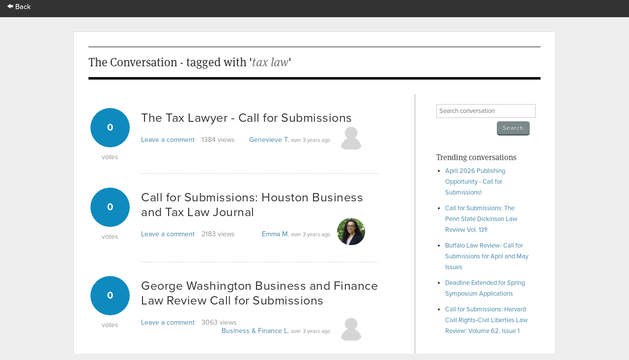

--- FILE ---
content_type: text/html; charset=utf-8
request_url: https://app.scholasticahq.com/conversation/questions?page=7&tag_search=tax+law
body_size: 17533
content:
<!DOCTYPE html>
<html data-ng-app='Scholastica.Conversation'>
<head>
<title>Scholastica: The Conversation - tagged with &#39;tax law&#39;</title>
<link rel="icon" type="image/x-icon" href="https://assets.scholasticahq.com/assets/favicon-575713edd1dc0dd5811bbc1b7893cf299318af3d22bc8e863eae37a7d61f7ebb.ico" />
<link rel="stylesheet" href="https://assets.scholasticahq.com/assets/precompiled_scholastica_bootstrap-33456cfed53ca9bb25f2cc81a749551b0fc77b386b6e51e5298fa27024850a89.css" media="screen" />
<link rel="stylesheet" href="https://assets.scholasticahq.com/assets/application-7c2f17c89be372fa20a82c73b791f87eca5d587fac048a7093c11535f3a79a99.css" media="screen" />
<link rel="stylesheet" href="https://assets.scholasticahq.com/assets/rostra/application-9acf3417d4c2c3b0f031873d6925c78b2a9804869f7d5b2481323d69618514ff.css" />
<link rel="stylesheet" href="https://assets.scholasticahq.com/assets/navigation-06689af980fece78ec3daec8419123c2ba4f6fb42dce6cd4af2e7046e99a840c.css" media="screen" />
<link href='https://cdn.scholasticahq.com/sitewide-notification/sitewide-notification-1.css' media='screen' rel='stylesheet'>
<script src="https://assets.scholasticahq.com/assets/rostra-e118db40446012836d3d0d1e7f3d01dab909483d5c630497e2d5e7245d59bd5a.js"></script>
<meta content='noindex, nofollow' name='robots'>
<meta name="csrf-param" content="authenticity_token" />
<meta name="csrf-token" content="cFCENX_C9bbFQ-UVOqMd2mlFdON3XMVUswt5fA7tXXMAacH7ZFRz0-sPqx7Ag1Ne53UdOoJi6IEUkHMsI3h3pw" />

        <script type="text/javascript" src="https://use.typekit.com/hfc1xzq.js"></script>
        <script type="text/javascript">try{Typekit.load();}catch(e){}</script>
      
<meta name="description" content="Scholastica - The Conversation - Recently asked questions" />
<meta name="keywords" content="Scholastica, academic, debate, conversation, job market, acceptance, teaching, PhD, professor, graduate student" />
</head>
<body class='index' id='questions'>
<div id='mount-sidewide-notification'></div>
<header class='global'>
<div id="scholastica-public-nav">
  <div class="top-nav">
    <div class="row">
      <div
        class="large-3 large-text-left small-12 small-text-center columns menu-item"
      >
        <a href="https://scholasticahq.com/">
          <i class="fi-arrow-left"></i> Back
        </a>
      </div>
    </div>
  </div>
</div>

</header>

          <div id="fb-root"></div>
          <script>(function(d, s, id) {
            var js, fjs = d.getElementsByTagName(s)[0];
            if (d.getElementById(id)) return;
            js = d.createElement(s); js.id = id;
            js.src = "//connect.facebook.net/en_US/all.js#xfbml=1";
            fjs.parentNode.insertBefore(js, fjs);
          }(document, 'script', 'facebook-jssdk'));</script>
        


<div id='page_wrap'>
<div id='content_container'>

<header class='content'>
<h1>The Conversation - tagged with '<em>tax law</em>'</h1>
</header>
<div id='sidebar'>
<section>
<form class="search_conversation" action="/conversation/questions" accept-charset="UTF-8" method="get">
<div class='field string'><input type="text" name="search" id="search" placeholder="Search conversation" /></div>
<input type="submit" name="commit" value="Search" class="small gray button" data-disable-with="Search" />
</form>

</section>
<section>
<h4>Trending conversations</h4>
<ul id='trending_questions'>
<li><a href="/conversation/questions/april-2026-publishing-opportunity-call-for-submissions">April 2026 Publishing Opportunity - Call for Submissions!</a></li>
<li><a href="/conversation/questions/call-for-submissions-the-penn-state-dickinson-law-review-vol-131">Call for Submissions: The Penn State Dickinson Law Review Vol. 131!</a></li>
<li><a href="/conversation/questions/buffalo-law-review-call-for-submissions-for-april-and-may-issues">Buffalo Law Review- Call for Submissions for April and May Issues</a></li>
<li><a href="/conversation/questions/deadline-extended-for-spring-symposium-applications">Deadline Extended for Spring Symposium Applications</a></li>
<li><a href="/conversation/questions/call-for-submissions-harvard-civil-rights-civil-liberties-law-review-volume-62-issue-1">Call for Submissions: Harvard Civil Rights-Civil Liberties Law Review: Volume 62, Issue 1</a></li>
</ul>
</section>
</div>

<div id='page_content'>
<div id='questions'>
<div class='question animated fadeInUp'>
<a href="/conversation/questions/the-tax-lawyer-call-for-submissions"><div class='number-of-votes animated fadeInRight'>
<div class='vote-count'>0</div>
<div class='vote-text'>votes</div>
</div>
</a><h3 class='title'>
<a href="/conversation/questions/the-tax-lawyer-call-for-submissions">The Tax Lawyer - Call for Submissions </a>

</h3>
<div class='views-and-comments'>
<div class='the-comments'>
<a href="/conversation/questions/the-tax-lawyer-call-for-submissions#answer-count">Leave a comment</a>
</div>
<div class='views'>
1384
views
</div>
</div>
<div class='posting-user'>
<a href="/scholars/173827">Genevieve T.</a>
<span class='time-ago'>over 3 years ago</span>
<div class="avatar_and_points_wrapper"><img class="avatar" src="https://s3.amazonaws.com/static.scholasticahq.com/images/anonymous_avatar.png" /><div class="thumb_points" title="Total Scholastica Karma for Genevieve Tokic">29</div></div>
</div>
<div class='clear'></div>
</div>
<div class='clear'></div>
<div class='question animated fadeInUp'>
<a href="/conversation/questions/call-for-submissions-houston-business-and-tax-law-journal"><div class='number-of-votes animated fadeInRight'>
<div class='vote-count'>0</div>
<div class='vote-text'>votes</div>
</div>
</a><h3 class='title'>
<a href="/conversation/questions/call-for-submissions-houston-business-and-tax-law-journal">Call for Submissions: Houston Business and Tax Law Journal </a>

</h3>
<div class='views-and-comments'>
<div class='the-comments'>
<a href="/conversation/questions/call-for-submissions-houston-business-and-tax-law-journal#answer-count">Leave a comment</a>
</div>
<div class='views'>
2183
views
</div>
</div>
<div class='posting-user'>
<a href="/scholars/160941">Emma M.</a>
<span class='time-ago'>over 3 years ago</span>
<div class="avatar_and_points_wrapper"><img class="avatar" src="https://s3.amazonaws.com/production.scholastica/profile/160941/avatar/thumb/Myles__Emma_-_Headshot.JPG?1659021807" /><div class="thumb_points" title="Total Scholastica Karma for Emma Myles">27</div></div>
</div>
<div class='clear'></div>
</div>
<div class='clear'></div>
<div class='question animated fadeInUp'>
<a href="/conversation/questions/george-washington-business-and-finance-law-review-call-for-submissions"><div class='number-of-votes animated fadeInRight'>
<div class='vote-count'>0</div>
<div class='vote-text'>votes</div>
</div>
</a><h3 class='title'>
<a href="/conversation/questions/george-washington-business-and-finance-law-review-call-for-submissions">George Washington Business and Finance Law Review Call for Submissions</a>

</h3>
<div class='views-and-comments'>
<div class='the-comments'>
<a href="/conversation/questions/george-washington-business-and-finance-law-review-call-for-submissions#answer-count">Leave a comment</a>
</div>
<div class='views'>
3063
views
</div>
</div>
<div class='posting-user'>
<a href="/scholars/34010">Business &amp; Finance L.</a>
<span class='time-ago'>over 3 years ago</span>
<div class="avatar_and_points_wrapper"><img class="avatar" src="https://s3.amazonaws.com/static.scholasticahq.com/images/anonymous_avatar.png" /><div class="thumb_points" title="Total Scholastica Karma for Business &amp; Finance Law Review">1195</div></div>
</div>
<div class='clear'></div>
</div>
<div class='clear'></div>
<div class='question animated fadeInUp'>
<a href="/conversation/questions/call-for-articles-journal-of-law-and-policy-vol-31-1-fall-2022"><div class='number-of-votes animated fadeInRight'>
<div class='vote-count'>0</div>
<div class='vote-text'>votes</div>
</div>
</a><h3 class='title'>
<a href="/conversation/questions/call-for-articles-journal-of-law-and-policy-vol-31-1-fall-2022">Call for Articles -- Journal of Law and Policy, Vol. 31.1 (Fall 2022)</a>

</h3>
<div class='views-and-comments'>
<div class='the-comments'>
<a href="/conversation/questions/call-for-articles-journal-of-law-and-policy-vol-31-1-fall-2022#answer-count">Leave a comment</a>
</div>
<div class='views'>
2474
views
</div>
</div>
<div class='posting-user'>
<a href="/scholars/64168">JLP E.</a>
<span class='time-ago'>over 3 years ago</span>
<div class="avatar_and_points_wrapper"><img class="avatar" src="https://s3.amazonaws.com/static.scholasticahq.com/images/anonymous_avatar.png" /><div class="thumb_points" title="Total Scholastica Karma for JLP Editor in Chief">101</div></div>
</div>
<div class='clear'></div>
</div>
<div class='clear'></div>
<div class='question animated fadeInUp'>
<a href="/conversation/questions/seton-hall-journal-of-legislation-and-public-policy-volume-47-book-1-call-for-submissions"><div class='number-of-votes animated fadeInRight'>
<div class='vote-count'>0</div>
<div class='vote-text'>votes</div>
</div>
</a><h3 class='title'>
<a href="/conversation/questions/seton-hall-journal-of-legislation-and-public-policy-volume-47-book-1-call-for-submissions">Seton Hall Legislative Journal - Volume 47 Book 1 Call for Submissions</a>

</h3>
<div class='views-and-comments'>
<div class='the-comments'>
<a href="/conversation/questions/seton-hall-journal-of-legislation-and-public-policy-volume-47-book-1-call-for-submissions#answer-count">Leave a comment</a>
</div>
<div class='views'>
1792
views
</div>
</div>
<div class='posting-user'>
<a href="/scholars/18398">Seton Hall Leg. Journal A.</a>
<span class='time-ago'>over 3 years ago</span>
<div class="avatar_and_points_wrapper"><img class="avatar" src="https://s3.amazonaws.com/production.scholastica/profile/18398/avatar/thumb/DJm13PBB.jpg?1492528332" /><div class="thumb_points" title="Total Scholastica Karma for Seton Hall Leg. Journal Admin">219</div></div>
</div>
<div class='clear'></div>
</div>
<div class='clear'></div>
<div class='question animated fadeInUp'>
<a href="/conversation/questions/call-for-submissions-pepperdine-law-journal-of-business-entrepreneurship-and-the-law-2022"><div class='number-of-votes animated fadeInRight'>
<div class='vote-count'>0</div>
<div class='vote-text'>votes</div>
</div>
</a><h3 class='title'>
<a href="/conversation/questions/call-for-submissions-pepperdine-law-journal-of-business-entrepreneurship-and-the-law-2022">Call for Submissions: Pepperdine Law Journal of Business, Entrepreneurship and the Law 2022</a>

</h3>
<div class='views-and-comments'>
<div class='the-comments'>
<a href="/conversation/questions/call-for-submissions-pepperdine-law-journal-of-business-entrepreneurship-and-the-law-2022#answer-count">Leave a comment</a>
</div>
<div class='views'>
2058
views
</div>
</div>
<div class='posting-user'>
<a href="/scholars/12559">Journal of B.</a>
<span class='time-ago'>over 3 years ago</span>
<div class="avatar_and_points_wrapper"><img class="avatar" src="https://s3.amazonaws.com/production.scholastica/profile/12559/avatar/thumb/_1_JBEL_Logo.jpg?1433429228" /><div class="thumb_points" title="Total Scholastica Karma for Journal of Business, Entrepreneurship and the Law">67</div></div>
</div>
<div class='clear'></div>
</div>
<div class='clear'></div>
<div class='question animated fadeInUp'>
<a href="/conversation/questions/call-for-submissions-ohio-state-business-law-journal-volume-17-0eb7fbc7-25d2-4eeb-9cbc-c35cc38c9258"><div class='number-of-votes animated fadeInRight'>
<div class='vote-count'>1</div>
<div class='vote-text'>vote</div>
</div>
</a><h3 class='title'>
<a href="/conversation/questions/call-for-submissions-ohio-state-business-law-journal-volume-17-0eb7fbc7-25d2-4eeb-9cbc-c35cc38c9258">Call for Submissions: Ohio State Business Law Journal Volume 17</a>

</h3>
<div class='views-and-comments'>
<div class='the-comments'>
<a href="/conversation/questions/call-for-submissions-ohio-state-business-law-journal-volume-17-0eb7fbc7-25d2-4eeb-9cbc-c35cc38c9258#answer-count">Leave a comment</a>
</div>
<div class='views'>
2050
views
</div>
</div>
<div class='posting-user'>
<a href="/scholars/161695">Nicholas B.</a>
<span class='time-ago'>over 3 years ago</span>
<div class="avatar_and_points_wrapper"><img class="avatar" src="https://s3.amazonaws.com/production.scholastica/profile/161695/avatar/thumb/osblj_cover.png?1645748150" /><div class="thumb_points" title="Total Scholastica Karma for Nicholas Baker">39</div></div>
</div>
<div class='clear'></div>
</div>
<div class='clear'></div>
<div class='question animated fadeInUp'>
<a href="/conversation/questions/missouri-business-entrepreneurship-tax-law-review-call-for-submissions"><div class='number-of-votes animated fadeInRight'>
<div class='vote-count'>0</div>
<div class='vote-text'>votes</div>
</div>
</a><h3 class='title'>
<a href="/conversation/questions/missouri-business-entrepreneurship-tax-law-review-call-for-submissions">Missouri Business, Entrepreneurship &amp; Tax Law Review--Call for Submissions</a>

</h3>
<div class='views-and-comments'>
<div class='the-comments'>
<a href="/conversation/questions/missouri-business-entrepreneurship-tax-law-review-call-for-submissions#comments-list">2 comments</a>
</div>
<div class='views'>
2468
views
</div>
</div>
<div class='posting-user'>
<a href="/scholars/50508">Clare K.</a>
<span class='time-ago'>over 3 years ago</span>
<div class="avatar_and_points_wrapper"><img class="avatar" src="https://s3.amazonaws.com/production.scholastica/profile/50508/avatar/thumb/Screen_Shot_2022-04-14_at_10.44.05_PM.png?1652734203" /><div class="thumb_points" title="Total Scholastica Karma for Clare Kelly">205</div></div>
</div>
<div class='clear'></div>
</div>
<div class='clear'></div>
<div class='question animated fadeInUp'>
<a href="/conversation/questions/call-for-submissions-william-mary-business-law-review-volume-14-2022-2023"><div class='number-of-votes animated fadeInRight'>
<div class='vote-count'>4</div>
<div class='vote-text'>votes</div>
</div>
</a><h3 class='title'>
<a href="/conversation/questions/call-for-submissions-william-mary-business-law-review-volume-14-2022-2023">Call for Submissions: William &amp; Mary Business Law Review, Volume 14 (2022-2023)</a>

</h3>
<div class='views-and-comments'>
<div class='the-comments'>
<a href="/conversation/questions/call-for-submissions-william-mary-business-law-review-volume-14-2022-2023#answer-count">Leave a comment</a>
</div>
<div class='views'>
2339
views
</div>
</div>
<div class='posting-user'>
<a href="/scholars/162785">Cole P.</a>
<span class='time-ago'>almost 4 years ago</span>
<div class="avatar_and_points_wrapper"><img class="avatar" src="https://s3.amazonaws.com/production.scholastica/profile/162785/avatar/thumb/CP.jpg?1648419809" /><div class="thumb_points" title="Total Scholastica Karma for Cole Poppell">339</div></div>
</div>
<div class='clear'></div>
</div>
<div class='clear'></div>
<div class='question animated fadeInUp'>
<a href="/conversation/questions/final-call-for-2021-2022-v-35-submissions-publication-by-june-2022"><div class='number-of-votes animated fadeInRight'>
<div class='vote-count'>0</div>
<div class='vote-text'>votes</div>
</div>
</a><h3 class='title'>
<a href="/conversation/questions/final-call-for-2021-2022-v-35-submissions-publication-by-june-2022">FINAL CALL FOR 2021-2022 V.35 Submissions - Publication by June 2022</a>

</h3>
<div class='views-and-comments'>
<div class='the-comments'>
<a href="/conversation/questions/final-call-for-2021-2022-v-35-submissions-publication-by-june-2022#answer-count">Leave a comment</a>
</div>
<div class='views'>
2045
views
</div>
</div>
<div class='posting-user'>
<a href="/scholars/139563">Jenna H.</a>
<span class='time-ago'>almost 4 years ago</span>
<div class="avatar_and_points_wrapper"><img class="avatar" src="https://s3.amazonaws.com/static.scholasticahq.com/images/anonymous_avatar.png" /><div class="thumb_points" title="Total Scholastica Karma for Jenna Hyler">41</div></div>
</div>
<div class='clear'></div>
</div>
<div class='clear'></div>
<nav class='pagination'>
<span class='first'>
<a href="/conversation/questions?tag_search=tax+law">&laquo; First</a>
</span>

<span class='prev'>
<a rel="prev" href="/conversation/questions?page=6&amp;tag_search=tax+law">&lsaquo; Prev</a>
</span>

<span class='page gap'>
&hellip;
</span>

<span class='page'>
<a href="/conversation/questions?page=3&amp;tag_search=tax+law">3</a>
</span>

<span class='page'>
<a href="/conversation/questions?page=4&amp;tag_search=tax+law">4</a>
</span>

<span class='page'>
<a href="/conversation/questions?page=5&amp;tag_search=tax+law">5</a>
</span>

<span class='page'>
<a rel="prev" href="/conversation/questions?page=6&amp;tag_search=tax+law">6</a>
</span>

<span class='page current'>
7
</span>

<span class='page'>
<a rel="next" href="/conversation/questions?page=8&amp;tag_search=tax+law">8</a>
</span>

<span class='page'>
<a href="/conversation/questions?page=9&amp;tag_search=tax+law">9</a>
</span>

<span class='page'>
<a href="/conversation/questions?page=10&amp;tag_search=tax+law">10</a>
</span>

<span class='page'>
<a href="/conversation/questions?page=11&amp;tag_search=tax+law">11</a>
</span>

<span class='next'>
<a rel="next" href="/conversation/questions?page=8&amp;tag_search=tax+law">Next &rsaquo;</a>
</span>

<span class='last'>
<a href="/conversation/questions?page=11&amp;tag_search=tax+law">Last &raquo;</a>
</span>

</nav>

</div>
</div>

</div>
<footer>
<div id='copyright'>&copy; 2026 Scholastica</div>
<div id='legal_links'>
<a href="https://scholasticahq.com/">Home</a>
<a href="/journals">Browse Journals</a>
<a href="https://scholasticahq.com/terms-of-service">Terms of Service</a>
<a href="https://scholasticahq.com/privacy-policy">Privacy Policy</a>
<a href="http://help.scholasticahq.com">Help</a>
<a href="https://scholasticahq.com/contact">Contact Us</a>
</div>
</footer>

</div>
<script src="https://assets.scholasticahq.com/assets/navigation_legacy-afb4cd970cdd52613ed75de10721e19b070a7fee86a96a689b1cdc9d45102037.js"></script>
<script src='https://cdn.scholasticahq.com/sitewide-notification/sitewide-notification-1.js'></script>
</body>
</html>
